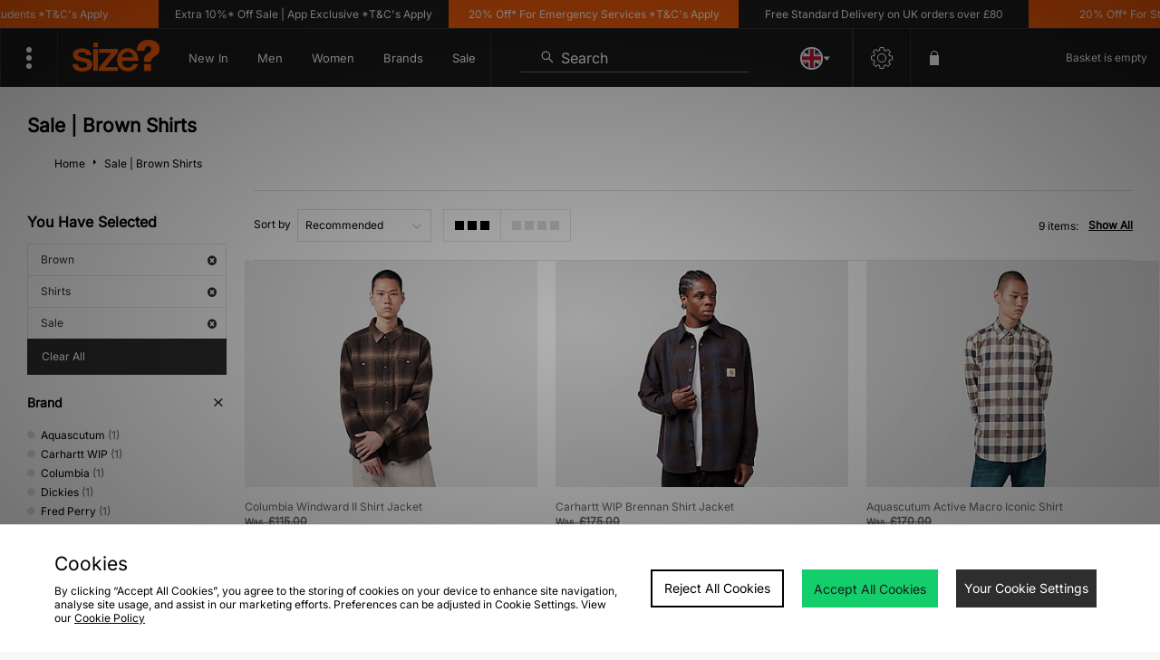

--- FILE ---
content_type: text/css
request_url: https://size-client-resources.s3.amazonaws.com/assets/css/FED_fixes_desktop.css
body_size: 499
content:
/*WK 34 FIXES PLP*/
.productList > li > span > span.itemOverlay .btn svg {
  width: 10px;
}

.productList>li a.itemImage {
    padding-bottom: 95%;
}
/*END WK 34 FIXES PLP*/

/*WK34 FIXES PDP*/
#gallery.galleryLandscape .viewLarge {
  left: 10px;
}
.viewLarge a {
  width: 30px;
}
/*END WK34 FIXES PDP*/

/* Country picker fix */
/* #selectCountryList .selectCountryListTitle  {
  font-family: system-ui;
} */

/* RECENTLY VIEWED IMAGE FIX*/
.productList>li a.itemImage {
    padding-bottom: 100%;
}

--- FILE ---
content_type: text/plain; charset=utf-8
request_url: https://whatsmyip.jdmesh.co/
body_size: -42
content:
{
  "ip": "3.142.48.147"
}

--- FILE ---
content_type: application/javascript; charset=utf-8
request_url: https://nexus.ensighten.com/jdplc/global/code/84febf548d2463b2beb4141834cde3af.js?conditionId0=463201
body_size: 6358
content:
Bootstrapper.bindDependencyDOMParsed(function(){var Bootstrapper=window["Bootstrapper"];var ensightenOptions=Bootstrapper.ensightenOptions;if(window.dataObject&&window.dataObject.items){JDObject.assert("JDO.H.productList");JDObject.helpers.productList.productClickTagging=function(){var obj=Bootstrapper.dataManager.getData();var productData={};for(var i=0;i<obj.items.length;i++)productData[obj.items[i].plu.toString()]={description:obj.items[i].description,price:obj.items[i].unitPrice||0,sale:obj.items[i].sale,
position:i+1};JDObject.helpers.productList.productData=productData;var products=JDObject.helpers.productList.getProducts();if(products.length>0){var productClick=function(event){if(JDObject.helpers.productList.ignoreCurrentProductClick)return;var item=this;if(event.button==0)JDObject.helpers.productList.productClickHref=item.href;var plu=JDObject.helpers.productList.getProductPlu(item);if(plu===false)return true;var prod=JDObject.helpers.productList.productData[plu];if(prod){var name=prod.description;
var posi=prod.position;var gaData={"id":plu,"name":name,"position":posi};if(prod.price)gaData.price=prod.price;else if(event.target)try{var p=getPriceFromDom(event.target);if(p)gaData.price=p}catch(e){}ga("ec:addProduct",gaData)}ga("ec:setAction","click",{list:window.location.pathname});var callback=function(){if(JDObject.helpers.productList.productClickHref)document.location=JDObject.helpers.productList.productClickHref;JDObject.helpers.productList.productClickHref=null};if("BL,ML,UO".split(",").indexOf(JDObject.fasciaParent)<
0)ga("send","event","UX","click","product",{transport:"beacon"});else ga("send","event","UX","click","product",{transport:"beacon"});if(event.button==0);};for(var i=0;i<products.length;i++){var items=JDObject.helpers.productList.getProductLinks(products[i]);for(var j=0;j<items.length;j++)items[j].onclick=productClick}if(JDObject.helpers.productList.getIgnoreClickButtons){var ignoreButtons=JDObject.helpers.productList.getIgnoreClickButtons();var fn=function(){JDObject.helpers.productList.ignoreCurrentProductClick=
true;setTimeout(function(){JDObject.helpers.productList.ignoreCurrentProductClick=false},300)};for(var i=0;i<ignoreButtons.length;i++)for(var j=0;j<ignoreButtons[i].length;j++)ignoreButtons[i][j].addEventListener("click",fn)}}}}var getPriceFromDom=function(prodEl){while(prodEl.id!="productListMain"&&prodEl.className.indexOf("productListItem")<0)prodEl=prodEl.parentElement;if(prodEl.className.indexOf("productListItem")<0)return false;var pri=prodEl.querySelector(".itemContainer .itemPrice .pri .now span");
var price;if(pri)price=pri.innerText;else{pri=prodEl.querySelector(".itemContainer .itemPrice .pri");if(pri)price=pri.innerText;else return false}price=price.match(/([\d\.]+)/);if(price)return price[1];return false}},3608461,[3749935],294965,[276916]);
Bootstrapper.bindDependencyDOMParsed(function(){var Bootstrapper=window["Bootstrapper"];var ensightenOptions=Bootstrapper.ensightenOptions;var obj=JDObject.helpers.criteo.initiate();if(document.location.pathname.match(/^\/((home)|(shop))?\/?$/)||window.JDObject.isHomepage){window.criteo_q.push({event:"viewHome"});JDObject.helpers.criteo.finalise()}else if(obj.items){var itemIds=[];for(var i=0;i<obj.items.length;i++)itemIds.push(obj.items[i].plu);window.criteo_q.push({event:"viewList",item:itemIds.slice(0,
3),keywords:dataObject.keywords||""});JDObject.helpers.criteo.finalise()}else{window.criteo_q.push({event:"viewPage"});JDObject.helpers.criteo.finalise()}},3786127,[3749935,3842731],356886,[276916,356885]);
Bootstrapper.bindDependencyDOMParsed(function(){var Bootstrapper=window["Bootstrapper"];var ensightenOptions=Bootstrapper.ensightenOptions;var obj=Bootstrapper.dataManager.getData();const wlpn=window.location.pathname;var prefixStr1="";var prefixStr2="";if(JDObject.fasciaCode=="FR"){prefixStr1="fr-";prefixStr2="fr_"}if(obj.items&&obj.items.length){var url=JDObject.helpers.redEye.init();var oPlu=JDObject.helpers.redEye.useOriginalPlu;var isEnabled=true;var isMob=/^([A-Z]{2})+M$/i.test(window.JDObject.siteCode);
var devb=isMob?"Mob":"";var brandName="nobrand";if(/\/brand\//i.test(wlpn)){if(obj.items[0].brand)brandName=obj.items[0].brand;url=JDObject.helpers.redEye.init(prefixStr2+"brand-viewed");url+="\x26"+prefixStr2+"view_brand_event\x3d"+prefixStr1+"view-brand-event";url+="\x26"+prefixStr2+"view_brand_name\x3d"+brandName;url+="\x26"+prefixStr2+"view_brand_url\x3d"+window.location.href.replace("https://","");url+="\x26"+prefixStr2+"view_brand_site\x3d"+JDObject.fasciaCode+devb}else if(/\/search\//i.test(wlpn)||
obj.listingType==="search"){if(obj.keywords&&obj.keywords.length>0){url=JDObject.helpers.redEye.init(prefixStr2+"search-results");url+="\x26"+prefixStr2+"good_search\x3d"+prefixStr1+"good_search";url+="\x26"+prefixStr2+"search_term\x3d"+encodeURIComponent(obj.keywords);url+="\x26"+prefixStr2+"search_site\x3d"+JDObject.fasciaCode+devb;var ampSC=window.JDObject.amplienceSiteCode;for(var i=0;i<5;i++){var item=obj.items[i];if(!item)break;var x=i+1;var imgPlu=item.mediaRef;if("GO".split(",").indexOf(JDObject.fasciaCode)>
-1)try{imgPlu=document.querySelector('.product-item-holder a[href^\x3d"/'+item.plu+'"] noscript').innerHTML.match(JDObject.get.imgRegex)[1];imgPlu=imgPlu.slice(0,-1)}catch(e){}var ampPlu=imgPlu||ampSC+"_"+JDObject.get.cleanPlu(item.plu);if(JDObject.fasciaCode=="ODPS")ampPlu=ampPlu.replace("od_","bl_");var prodUrl=JDObject.get.productURL(oPlu?item.originalPlu:item.plu);if(JDObject.helpers.redEye.forceMobileUrl)prodUrl=prodUrl.replace("www","m");url+="\x26"+prefixStr2+"search_name"+x+"\x3d"+JDObject.helpers.redEye.cleanName(item.description);
url+="\x26"+prefixStr2+"search_code"+x+"\x3d"+encodeURIComponent(JDObject.get.cleanPlu(item.plu));url+="\x26"+prefixStr2+"search_url"+x+"\x3d"+encodeURIComponent(JDObject.helpers.redEye.rmfurl(prodUrl));if(obj.items[i].brand&&!!obj.items[i].brand)brandName=obj.items[i].brand;else brandName="nobrand";url+="\x26"+prefixStr2+"search_brand"+x+"\x3d"+brandName;if(JDObject.fasciaCode=="BA"){if(document.querySelector("a.itemImage[href*\x3d'"+item.plu+"']")&&document.querySelector("a.itemImage[href*\x3d'"+
item.plu+"']").querySelector("img")){var imgurl=document.querySelector("a.itemImage[href*\x3d'"+item.plu+"']").querySelector("img").getAttribute("src");url+="\x26"+prefixStr2+"search_image"+x+"\x3d"+encodeURIComponent(imgurl.replace(/(https?:)?\/\//g,""))}}else url+="\x26"+prefixStr2+"search_image"+x+"\x3d"+encodeURIComponent("i1.adis.ws/i/jpl/"+ampPlu+"_a?qlt\x3d85");if(item.previousPrice){url+="\x26"+prefixStr2+"search_val"+x+"\x3d"+encodeURIComponent(item.previousPrice);url+="\x26"+prefixStr2+
"search_discount_val"+x+"\x3d"+encodeURIComponent(item.unitPrice)}else url+="\x26"+prefixStr2+"search_val"+x+"\x3d"+encodeURIComponent(item.unitPrice)}}}else{if(dataObject&&(dataObject.category||dataObject.categoryName))url=JDObject.helpers.redEye.init(prefixStr2+"category-viewed");url+="\x26"+prefixStr2+"view_cat_event\x3d"+prefixStr1+"view-cat-event";if(JDObject.fasciaCode=="GO")isEnabled=false;var cat;if(obj.category)cat=obj.category;else if(obj.pageName){cat=obj.pageName.replace(/[^a-zA-Z ]/g,
"");if(JDObject.fasciaCode==="NY")cat=cat.split("|")[0]||""}else cat=wlpn.split("/")[1];if(JDObject.fasciaCode!="BA")url+="\x26"+prefixStr2+"view_cat_site\x3d"+JDObject.fasciaCode+devb;url+="\x26"+prefixStr2+"view_cat_name\x3d"+encodeURIComponent(JDObject.helpers.redEye.cleanName(cat.replace(/[^\w\s]/gi," ")));url+="\x26"+prefixStr2+"view_cat_url\x3d"+window.location.href.replace("https://","")}if(isEnabled)JDObject.helpers.redEye.finalise(url)}},3800440,[3749935,3938569,3340719,1672186],411900,[276916,
411899,432622,439126]);
Bootstrapper.bindDependencyImmediate(function(){var Bootstrapper=window["Bootstrapper"];var ensightenOptions=Bootstrapper.ensightenOptions;try{var imageLinks=JDObject.query("#productListMain .itemImage");var plus=dataObject.items.map((x)=>x.plu);imageLinks.forEach((x)=>{plus.forEach((y,i)=>{if(!x.href.includes(y))return;var img=x.querySelector("img");if(!img)return;img=img.src.match(JDObject.get.imgRegex);if(!img||img.length<2)return;var mRef=img[1].replace(/_$/,"");dataObject.items[i].mediaRef=mRef})})}catch(e){}if(window.dataObject&&
window.dataObject.items)Bootstrapper.dataManager.push({name:"JD Sports GlobalExPBC Data Layer",id:"productListDataLayer",data:{itemCount:{name:"itemCount",get:function(){var itemCount;try{itemCount=dataObject.itemCount}catch(e){}return itemCount}},itemPageCount:{name:"itemPageCount",get:function(){var itemPageCount;try{itemPageCount=dataObject.itemPageCount}catch(e){}return itemPageCount}},itemPageCurrent:{name:"itemPageCurrent",get:function(){var itemPageCurrent;try{itemPageCurrent=dataObject.itemPageCurrent}catch(e){}return itemPageCurrent}},
itemPagePer:{name:"itemPagePer",get:function(){var itemPagePer;try{itemPagePer=dataObject.itemPagePer}catch(e){}return itemPagePer}},items:{name:"items",get:function(){var items=[];try{items=dataObject.items}catch(e){}return items}},listingType:{name:"search or not-search",get:function(){var listingType="unknown";try{listingType=dataObject.listingType}catch(e){if(document.location.pathname.indexOf("search")>-1)listingType="search"}return listingType}},keywords:{name:"search or not-search",get:function(){var keywords=
[];try{if(dataObject.listingType.toLowerCase()=="search")keywords=dataObject.keywords}catch(e){if(document.location.pathname.indexOf("search")>-1)keywords="search"}return keywords}},category:{name:"list category",get:function(){var keywords="";try{keywords=dataObject.category}catch(e){if(document.location.pathname.indexOf("search")>-1)keywords="search"}return keywords}},categories:{name:"categories",get:function(){var cats=[];try{cats=dataObject.category.split(/ ?> ?/gi)}catch(e){console.log("failed to fetch categories");
window.complainToMaster&&window.complainToMaster({error:{name:e.name,message:e.message}},"failed to fetch categories")}return cats}}}});var type="productListDataLayer";JDObject.runDependants?JDObject.runDependants(type):JDObject.bindORInbox.push(type)},3749935,[4233253,4201978],276916,[274206,276097]);
Bootstrapper.bindDependencyDOMParsed(function(){var Bootstrapper=window["Bootstrapper"];var ensightenOptions=Bootstrapper.ensightenOptions;var obj=Bootstrapper.dataManager.getData();JDObject.eventSubmit("pageView.globalEx",{obj:obj});JDObject.eventSubmit("pageView.globalExPBC",{obj:obj});JDObject.eventSubmit("pageView.globalExPBCC",{obj:obj});if(window.dataObject&&dataObject.items&&dataObject.items.length){var data={obj:obj};var res=window.location.pathname.match(/^\/?(?:search\/|s:)([^\/]+)\/?/i);
if(res&&res[1]){data.type="search";data.searchValue=decodeURIComponent(res[1]).replace(/\+/g," ")}else data.type="list";JDObject.eventSubmit("pageView.list",data)}},3398015,[3749935,4142704],512697,[276916,418795]);
Bootstrapper.bindDependencyDOMParsed(function(){var Bootstrapper=window["Bootstrapper"];var ensightenOptions=Bootstrapper.ensightenOptions;const getItems=()=>{const items=[];[...document.querySelectorAll(".wishListItem")].forEach((item)=>{const plu=item.dataset.plu;const sku=item.dataset.sku;const name=item.querySelector(".itemTitle").innerText.trim();items.push({plu,sku,name})});return items};[...document.querySelectorAll(".quickRemove")].forEach((x)=>x.addEventListener("click",(ev)=>{const pluSku=
ev.target.dataset.sku.split(".");const plu=pluSku[0];const sku=pluSku[1];const items=getItems();JDObject.eventSubmit("removeFromWishlist",{plu,sku,items})}));[...document.getElementsByClassName("clearWishlist")].forEach((e)=>e.addEventListener("click",()=>{const items=getItems();JDObject.eventSubmit("emptyWishlist",{items})}))},4196102,[4142704],791236,[418795]);
Bootstrapper.bindDependencyDOMLoaded(function(){var Bootstrapper=window["Bootstrapper"];var ensightenOptions=Bootstrapper.ensightenOptions;var sortDropDown=document.querySelector("#productListRefine #sortFormTop select");var sortDropDownMobile=document.querySelector("#sortForm #sortSelect");var fn=function(event){console.log("Hooks/ProductList/Sort");JDObject.eventSubmit("productList.sort",{label:event.target.value})};if(sortDropDown||sortDropDownMobile)sortDropDown.addEventListener("change",fn)},
3138968,[3961811],617410,[424075]);
Bootstrapper.bindDependencyDOMParsed(function(){var Bootstrapper=window["Bootstrapper"];var ensightenOptions=Bootstrapper.ensightenOptions;if(window.dataObject&&dataObject.items){var plp=JDObject.assert("JDO.h.d.plp");window.setInterval(function(){var selects=JDObject.query("#sortFormTop select.sort, #sortSelect");for(var i=0;i<selects.length;i++){var item=selects[i];var value=item.value||"recommended";if(!item.oldValue){item.oldValue=value;continue}if(item.oldValue==value)continue;JDObject.eventSubmit("productList.sort",
{label:value});item.oldValue=value}},256);JDObject.h.hooks.register({name:"productList.refine",eventType:"click",testerType:"matchAny",tester:"#productListLeft .list-filters .filterLink",preflight:function(item){var value=item.innerHTML.replace(/(<[^>]+>|\([^()]+\))/g,"").trim();var set=JDObject.h.q.ancestors.matchOneByClass(item,"filterSet");var h4=set.getElementsByTagName("h4")[0];var name=h4.innerHTML.replace(/<[^>]+>/g,"");return{name:name,type:name,value:value}}});JDObject.h.hooks.register({name:"productList.refineOpenClear",
eventType:"click",testerType:"matchAny",tester:"#productListTitleRight .refine .btn.btn-default",preflight:function(){return"Open Refine"}});var refineSelectionItems=[];var submitEvents=function(){var s=refineSelectionItems;for(var i=0;i<s.length;i++)JDObject.eventSubmit("productList.refine",s[i])};var getEventData=function(item){var btnText=item.innerHTML;var parent=item.parentNode.parentNode.parentNode.querySelector(".topLevelFilter");var typeName=parent.innerHTML;return{name:typeName,type:typeName,
value:btnText}};var fn=function(e){var item=e.target;var selected=item.className.match(/(^| )selected( |$)/g);var data=getEventData(item);if(selected){refineSelectionItems.push(data);return}for(var i=0;i<refineSelectionItems.length;i++){if(refineSelectionItems[i].type!=data.type||refineSelectionItems[i].value!=data.value)continue;refineSelectionItems.splice(i,i)}};const selectItems=document.querySelectorAll("#refine #topLevelFilters .filterLink");selectItems.forEach(function(selectItem){selectItem.addEventListener("click",
fn)});var applyBtn=document.querySelector("#refine #applyClear a.apply-active");if(applyBtn)applyBtn.addEventListener("click",(e)=>{submitEvents()});var clearBtn=document.querySelector("#refine .clear-all-active");if(clearBtn)clearBtn.addEventListener("click",(e)=>{refineSelectionItems=[];JDObject.eventSubmit("productList.refineOpenClear","Clear Selection")})}},4018460,[2505967,3044549,3920363],489327,[382230,477762,477766]);
Bootstrapper.bindDependencyDOMParsed(function(){var Bootstrapper=window["Bootstrapper"];var ensightenOptions=Bootstrapper.ensightenOptions;JDObject.h.hooks.register({name:"productList.refine",eventType:"click",testerType:"matchAny",tester:".filterLink",preflight:function(item){if(item.length)item=item[0];console.info("test");while(item.className.indexOf("filterLink")<0){if(item==window.body)return false;item=item.parentElement||item.parentNode}var text=item.innerText;while(item.className.indexOf("filterSet")<
0){if(item==window.body)return false;item=item.parentElement||item.parentNode}var name=item.getElementsByTagName("h4")[0].innerText;var x=text.split("(");var value=x[0];var count=x[1].match(/\d/g).join("");return{beacon:true,type:name,value:value,count:count,list:window.location.pathname}}})},3130526,[3920363],483135,[477766]);
Bootstrapper.bindDependencyDOMParsed(function(){var Bootstrapper=window["Bootstrapper"];var ensightenOptions=Bootstrapper.ensightenOptions;var btns=document.querySelectorAll(".pageLinks .pageLink:not(.active), .pageNav:not(.disabled)");var fn=function(e){var t=e.target;var inner=t.innerHTML;var page="";if(inner.length<4)page=inner;else if(inner.indexOf("right")>-1)page="next";else if(inner.indexOf("left")>-1)page="previous";JDObject.eventSubmit("productList.pagination",{page:page})};for(var i=0;i<
btns.length;i++)btns[i].addEventListener("click",fn)},3130537,[4142704],467076,[418795]);
Bootstrapper.bindDependencyDOMParsed(function(){var Bootstrapper=window["Bootstrapper"];var ensightenOptions=Bootstrapper.ensightenOptions;var showLess=document.getElementsByClassName("showLess");var showMore=document.getElementsByClassName("showMore");function getCount(e){return e.target.getAttribute("data-rpp")}var lessFn=function(e){JDObject.eventSubmit("productList.showLess",{count:getCount(e)})};var moreFn=function(e){JDObject.eventSubmit("productList.showMore",{count:getCount(e)})};for(var i=
0;i<showLess.length;i++)showLess[i].addEventListener("click",lessFn);for(var i=0;i<showMore.length;i++)showMore[i].addEventListener("click",moreFn)},3699524,[4142704],467069,[418795]);
Bootstrapper.bindDOMParsed(function(){var Bootstrapper=window["Bootstrapper"];var ensightenOptions=Bootstrapper.ensightenOptions;var container=document.querySelector("#lbOpenCt");var isOpen=false;var openCloseTrigger=function(){if(container.hasChildNodes()===isOpen)return;isOpen=container.hasChildNodes();if(isOpen)waitForSizeLoad();else JDObject.eventSubmit("quickView.close",{})};if(container)setInterval(openCloseTrigger,500);var waitForSizeLoad=function(data){if(document.querySelector("#productSizeStock .options-loading, #quickDetails .options-loading")){setTimeout(waitForSizeLoad,
200,data);return}JDObject.eventSubmit("quickView.view",getQuickViewData())};var getQuickViewData=function(){var sizes=container.querySelectorAll("#productSizeStock button, #quickDetails .options button");var data={};var img=container.querySelector("#quickImage img");if(img){img=img.src.match(/^.*(?:jpl)\/([a-z]+_[^_\/\?&]+)_[a-z]/i)||[];img=img[0];if(img)data.mediaRef=img}if(sizes&&sizes.length){data.sizeButtons=sizes;var item=sizes[0];var plu=item.dataset.sku;if(plu)plu=plu.split(".")[0];if(plu){data.plu=
JDObject.get.cleanPlu(plu);data.originalPlu=plu}var price=item.dataset.price;if(price)price=parseFloat(price.replace(/[^\d\.]/g,""));if(price){data.unitPrice=price;data.price=price}var title=container.querySelector("#productItemTitle h1, .productDetails h1");if(title){data.description=title.innerText;data.name=title.innerText}for(let i=0;i<sizes.length;i++){var item=sizes[i];var itemData={button:item};var sku=item.dataset.sku;if(sku)sku=sku.split(".")[1];if(sku)itemData.sku=sku;var hasStock=item.dataset.stock;
hasStock=!/^(0|false|null|non?e?)$/i.test(hasStock);itemData.hasStock=hasStock;var name=item.innerText.trim();itemData.name=name;if(i===0)data.items=[];data.items.push(itemData)}}return data}},3275900,646010);
Bootstrapper.bindDependencyDOMParsed(function(){var Bootstrapper=window["Bootstrapper"];var ensightenOptions=Bootstrapper.ensightenOptions;var target=document.querySelector("#productListMain");if(target){JDObject.assert("JDO.H.temp");JDObject.helpers.temp.plpLoadMoreCount=0;var observer=new MutationObserver(function(mutations){mutations.forEach(function(mutation){if(mutation.type=="childList"&&!JDObject.helpers.temp.plpLoadMoreDeduplicator){JDObject.helpers.temp.plpLoadMoreCount++;JDObject.eventSubmit("scrollLoadMore",
{count:JDObject.helpers.temp.plpLoadMoreCount});JDObject.helpers.temp.plpLoadMoreDeduplicator=true;window.setTimeout(function(){JDObject.helpers.temp.plpLoadMoreDeduplicator=false},500)}})});var config={attributes:true,childList:true,characterData:true};observer.observe(target,config)}},2066462,[2505967],467098,[382230]);
Bootstrapper.bindDependencyDOMParsed(function(){var Bootstrapper=window["Bootstrapper"];var ensightenOptions=Bootstrapper.ensightenOptions;var items=document.querySelectorAll("li.neLink a");var fn=function(e){var header=document.getElementsByClassName("fhTitle")[0].innerText;var linkText=this.innerText;JDObject.eventSubmit("navigation.fredHopperClick",{header:header,linkText:linkText})};for(var i=0;i<items.length;i++)items[i].addEventListener("click",fn);JDObject.assert("JDO.H.GA.e.navigation");JDObject.helpers.GA.events.navigation.fredHopperClick=
function(data){ga("send","event","Navigation","FH Banner Click",data.header+" - "+data.linkText)}},2661712,[3952459],571644,[268459]);
Bootstrapper.bindDependencyDOMParsed(function(){var Bootstrapper=window["Bootstrapper"];var ensightenOptions=Bootstrapper.ensightenOptions;var obj=Bootstrapper.dataManager.getData();var searchURLRemap=["AK","CL","FP","JD","HS","OI","PY","SC","SZ"].indexOf(JDObject.fasciaParent)>-1;if(!searchURLRemap&&["BLM","MLM","TEM","UOM"].indexOf(JDObject.siteCode)>-1)searchURLRemap=true;try{if(window.dataObject&&dataObject.items){var items=obj.items;console.log("Impressions");for(var i=0;i<items.length;i++){item=
items[i];ga("ec:addImpression",{"id":item.plu,"category":item.category||"","list":window.location.pathname,"position":item.position||i+1});if(i!=0&&i%50==0)ga("send","event","UX","impressions","overflow",{nonInteraction:true})}if(dataObject.itemCount!=null)ga("set","dimension6",dataObject.itemCount||0)}}catch(e){if(window.dataObject&&dataObject.items){console.log("GUA Impressions Error");console.log(e);window.complainToMaster&&window.complainToMaster({error:{type:e.name,message:e.message}},"failed to add GUA impressions")}}if(window.location.pathname.indexOf("/checkout")<
0)if(document.location.pathname=="/")ga("send","pageview","/home");else if(searchURLRemap&&window.location.pathname.match(/(\/search\/[a-z]+)/gi)){var a=document.location.pathname.replace(/%20/g,"+").replace(/^\/?search\//,"?q\x3d");var url=document.location.pathname+(a[a.length-1]=="/"?a.slice(0,a.length-1):a)+document.location.search.replace("?","\x26");window.JDObject.helpers.GA.sendGAPageview(url)}else window.JDObject.helpers.GA.sendGAPageview();else ga("send","event","Data","OldCheckout");if(document.getElementsByClassName("not-found").length>
0&&!JDObject.is404)ga("send","event","UX","productList","no products found")},3759470,[3952459,4233253,3749935,3279930],267967,[268459,274206,276916,349782]);
Bootstrapper.bindDependencyDOMParsed(function(){var Bootstrapper=window["Bootstrapper"];var ensightenOptions=Bootstrapper.ensightenOptions;var getItem=function(plu){for(var i=0;i<obj.items.length;i++)if(JDObject.get.cleanPlu(obj.items[i].plu)==JDObject.get.cleanPlu(plu))return obj.items[i];return false};if(window.location.hostname[0].toLowerCase()!="m")JDObject.h.hooks.register({name:"quickViewAddToBasket",eventType:"mousedown",testerType:"matchAny",tester:"#quickDetails .options .btn, .quickViewButtons .add-to-basket",
preflight:function(item){if(item.length)item=item[0];var data={};data.isUnload=false;data.btn=item;var size=document.querySelector("#itemOptions .activeOptionInput, #quickDetails .activeOptionInput");if(!size)size=item;if(size){if(size.dataset&&size.dataset.sku){var sku=size.dataset.sku.split(".");if(sku.length>1)data.plu=JDObject.get.cleanPlu(sku[0]);data.sku=sku[sku.length-1]}data.size=size.innerHTML.trim()}var qv=JDObject.helpers.temp.quickView;if(qv.item)data.item=qv.item;else if(qv.plu||data.plu){var itm=
getItem(qv.plu||data.plu);if(itm)data.item=itm}return data}});else JDObject.h.hooks.register({name:"quickViewAddToBasket",eventType:"mousedown",testerType:"matchAny",tester:"#quickDetails .options .btn",preflight:function(item){if(item.length)item=item[0];var data={};data.isUnload=false;data.btn=item;var size=document.querySelector("#itemOptions .activeOptionInput, #quickDetails .activeOptionInput");if(!size)size=item;if(size){if(size.dataset&&size.dataset.sku){var sku=size.dataset.sku.split(".");
if(sku.length>1)data.plu=JDObject.get.cleanPlu(sku[0]);data.sku=sku[sku.length-1]}data.size=size.innerHTML.trim()}var qv=JDObject.helpers.temp.quickView;if(qv.item)data.item=qv.item;else if(qv.plu||data.plu){var itm=getItem(qv.plu||data.plu);if(itm)data.item=itm}return data}})},2771129,[3044549,3920363],488914,[477762,477766]);